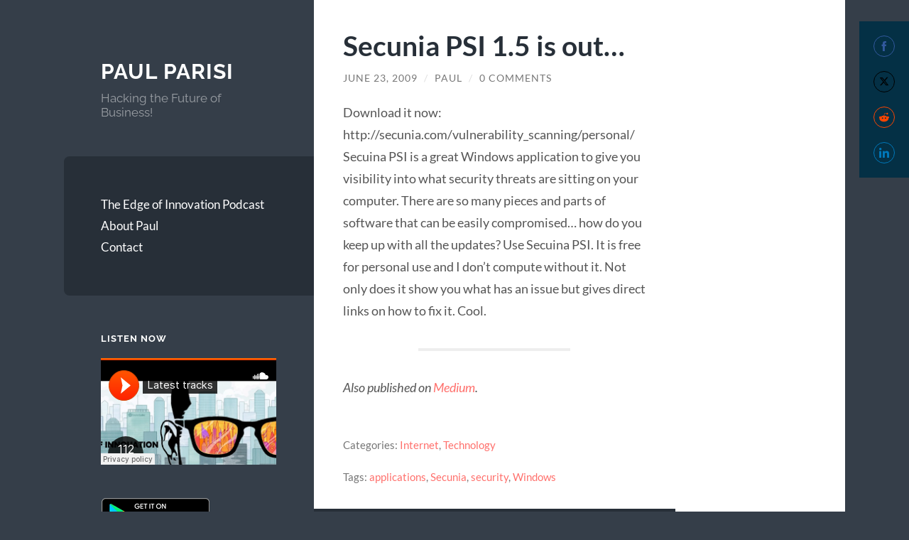

--- FILE ---
content_type: text/html; charset=UTF-8
request_url: https://paulparisi.com/2009/06/23/secunia-psi-1-5-is-out/
body_size: 13932
content:
<!-- This page is cached by the Hummingbird Performance plugin v3.18.1 - https://wordpress.org/plugins/hummingbird-performance/. --><!DOCTYPE html>

<html lang="en-US">

	<head>

		<meta charset="UTF-8">
		<meta name="viewport" content="width=device-width, initial-scale=1.0" >

		<link rel="profile" href="http://gmpg.org/xfn/11">

		<title>Secunia PSI 1.5 is out...  - Paul Parisi</title>
<meta name='robots' content='max-image-preview:large' />
<link rel='dns-prefetch' href='//b1312080.smushcdn.com' />
<link rel="alternate" type="application/rss+xml" title="Paul Parisi &raquo; Feed" href="https://paulparisi.com/feed/" />
<link rel="alternate" type="application/rss+xml" title="Paul Parisi &raquo; Comments Feed" href="https://paulparisi.com/comments/feed/" />
<link rel="alternate" type="application/rss+xml" title="Paul Parisi &raquo; Secunia PSI 1.5 is out&#8230; Comments Feed" href="https://paulparisi.com/2009/06/23/secunia-psi-1-5-is-out/feed/" />
<link rel="alternate" title="oEmbed (JSON)" type="application/json+oembed" href="https://paulparisi.com/wp-json/oembed/1.0/embed?url=https%3A%2F%2Fpaulparisi.com%2F2009%2F06%2F23%2Fsecunia-psi-1-5-is-out%2F" />
<link rel="alternate" title="oEmbed (XML)" type="text/xml+oembed" href="https://paulparisi.com/wp-json/oembed/1.0/embed?url=https%3A%2F%2Fpaulparisi.com%2F2009%2F06%2F23%2Fsecunia-psi-1-5-is-out%2F&#038;format=xml" />
		<style>
			.lazyload,
			.lazyloading {
				max-width: 100%;
			}
		</style>
		<style id='wp-img-auto-sizes-contain-inline-css' type='text/css'>
img:is([sizes=auto i],[sizes^="auto," i]){contain-intrinsic-size:3000px 1500px}
/*# sourceURL=wp-img-auto-sizes-contain-inline-css */
</style>
<style id='wp-emoji-styles-inline-css' type='text/css'>

	img.wp-smiley, img.emoji {
		display: inline !important;
		border: none !important;
		box-shadow: none !important;
		height: 1em !important;
		width: 1em !important;
		margin: 0 0.07em !important;
		vertical-align: -0.1em !important;
		background: none !important;
		padding: 0 !important;
	}
/*# sourceURL=wp-emoji-styles-inline-css */
</style>
<style id='wp-block-library-inline-css' type='text/css'>
:root{--wp-block-synced-color:#7a00df;--wp-block-synced-color--rgb:122,0,223;--wp-bound-block-color:var(--wp-block-synced-color);--wp-editor-canvas-background:#ddd;--wp-admin-theme-color:#007cba;--wp-admin-theme-color--rgb:0,124,186;--wp-admin-theme-color-darker-10:#006ba1;--wp-admin-theme-color-darker-10--rgb:0,107,160.5;--wp-admin-theme-color-darker-20:#005a87;--wp-admin-theme-color-darker-20--rgb:0,90,135;--wp-admin-border-width-focus:2px}@media (min-resolution:192dpi){:root{--wp-admin-border-width-focus:1.5px}}.wp-element-button{cursor:pointer}:root .has-very-light-gray-background-color{background-color:#eee}:root .has-very-dark-gray-background-color{background-color:#313131}:root .has-very-light-gray-color{color:#eee}:root .has-very-dark-gray-color{color:#313131}:root .has-vivid-green-cyan-to-vivid-cyan-blue-gradient-background{background:linear-gradient(135deg,#00d084,#0693e3)}:root .has-purple-crush-gradient-background{background:linear-gradient(135deg,#34e2e4,#4721fb 50%,#ab1dfe)}:root .has-hazy-dawn-gradient-background{background:linear-gradient(135deg,#faaca8,#dad0ec)}:root .has-subdued-olive-gradient-background{background:linear-gradient(135deg,#fafae1,#67a671)}:root .has-atomic-cream-gradient-background{background:linear-gradient(135deg,#fdd79a,#004a59)}:root .has-nightshade-gradient-background{background:linear-gradient(135deg,#330968,#31cdcf)}:root .has-midnight-gradient-background{background:linear-gradient(135deg,#020381,#2874fc)}:root{--wp--preset--font-size--normal:16px;--wp--preset--font-size--huge:42px}.has-regular-font-size{font-size:1em}.has-larger-font-size{font-size:2.625em}.has-normal-font-size{font-size:var(--wp--preset--font-size--normal)}.has-huge-font-size{font-size:var(--wp--preset--font-size--huge)}.has-text-align-center{text-align:center}.has-text-align-left{text-align:left}.has-text-align-right{text-align:right}.has-fit-text{white-space:nowrap!important}#end-resizable-editor-section{display:none}.aligncenter{clear:both}.items-justified-left{justify-content:flex-start}.items-justified-center{justify-content:center}.items-justified-right{justify-content:flex-end}.items-justified-space-between{justify-content:space-between}.screen-reader-text{border:0;clip-path:inset(50%);height:1px;margin:-1px;overflow:hidden;padding:0;position:absolute;width:1px;word-wrap:normal!important}.screen-reader-text:focus{background-color:#ddd;clip-path:none;color:#444;display:block;font-size:1em;height:auto;left:5px;line-height:normal;padding:15px 23px 14px;text-decoration:none;top:5px;width:auto;z-index:100000}html :where(.has-border-color){border-style:solid}html :where([style*=border-top-color]){border-top-style:solid}html :where([style*=border-right-color]){border-right-style:solid}html :where([style*=border-bottom-color]){border-bottom-style:solid}html :where([style*=border-left-color]){border-left-style:solid}html :where([style*=border-width]){border-style:solid}html :where([style*=border-top-width]){border-top-style:solid}html :where([style*=border-right-width]){border-right-style:solid}html :where([style*=border-bottom-width]){border-bottom-style:solid}html :where([style*=border-left-width]){border-left-style:solid}html :where(img[class*=wp-image-]){height:auto;max-width:100%}:where(figure){margin:0 0 1em}html :where(.is-position-sticky){--wp-admin--admin-bar--position-offset:var(--wp-admin--admin-bar--height,0px)}@media screen and (max-width:600px){html :where(.is-position-sticky){--wp-admin--admin-bar--position-offset:0px}}

/*# sourceURL=wp-block-library-inline-css */
</style><style id='global-styles-inline-css' type='text/css'>
:root{--wp--preset--aspect-ratio--square: 1;--wp--preset--aspect-ratio--4-3: 4/3;--wp--preset--aspect-ratio--3-4: 3/4;--wp--preset--aspect-ratio--3-2: 3/2;--wp--preset--aspect-ratio--2-3: 2/3;--wp--preset--aspect-ratio--16-9: 16/9;--wp--preset--aspect-ratio--9-16: 9/16;--wp--preset--color--black: #272F38;--wp--preset--color--cyan-bluish-gray: #abb8c3;--wp--preset--color--white: #fff;--wp--preset--color--pale-pink: #f78da7;--wp--preset--color--vivid-red: #cf2e2e;--wp--preset--color--luminous-vivid-orange: #ff6900;--wp--preset--color--luminous-vivid-amber: #fcb900;--wp--preset--color--light-green-cyan: #7bdcb5;--wp--preset--color--vivid-green-cyan: #00d084;--wp--preset--color--pale-cyan-blue: #8ed1fc;--wp--preset--color--vivid-cyan-blue: #0693e3;--wp--preset--color--vivid-purple: #9b51e0;--wp--preset--color--accent: #FF706C;--wp--preset--color--dark-gray: #444;--wp--preset--color--medium-gray: #666;--wp--preset--color--light-gray: #888;--wp--preset--gradient--vivid-cyan-blue-to-vivid-purple: linear-gradient(135deg,rgb(6,147,227) 0%,rgb(155,81,224) 100%);--wp--preset--gradient--light-green-cyan-to-vivid-green-cyan: linear-gradient(135deg,rgb(122,220,180) 0%,rgb(0,208,130) 100%);--wp--preset--gradient--luminous-vivid-amber-to-luminous-vivid-orange: linear-gradient(135deg,rgb(252,185,0) 0%,rgb(255,105,0) 100%);--wp--preset--gradient--luminous-vivid-orange-to-vivid-red: linear-gradient(135deg,rgb(255,105,0) 0%,rgb(207,46,46) 100%);--wp--preset--gradient--very-light-gray-to-cyan-bluish-gray: linear-gradient(135deg,rgb(238,238,238) 0%,rgb(169,184,195) 100%);--wp--preset--gradient--cool-to-warm-spectrum: linear-gradient(135deg,rgb(74,234,220) 0%,rgb(151,120,209) 20%,rgb(207,42,186) 40%,rgb(238,44,130) 60%,rgb(251,105,98) 80%,rgb(254,248,76) 100%);--wp--preset--gradient--blush-light-purple: linear-gradient(135deg,rgb(255,206,236) 0%,rgb(152,150,240) 100%);--wp--preset--gradient--blush-bordeaux: linear-gradient(135deg,rgb(254,205,165) 0%,rgb(254,45,45) 50%,rgb(107,0,62) 100%);--wp--preset--gradient--luminous-dusk: linear-gradient(135deg,rgb(255,203,112) 0%,rgb(199,81,192) 50%,rgb(65,88,208) 100%);--wp--preset--gradient--pale-ocean: linear-gradient(135deg,rgb(255,245,203) 0%,rgb(182,227,212) 50%,rgb(51,167,181) 100%);--wp--preset--gradient--electric-grass: linear-gradient(135deg,rgb(202,248,128) 0%,rgb(113,206,126) 100%);--wp--preset--gradient--midnight: linear-gradient(135deg,rgb(2,3,129) 0%,rgb(40,116,252) 100%);--wp--preset--font-size--small: 16px;--wp--preset--font-size--medium: 20px;--wp--preset--font-size--large: 24px;--wp--preset--font-size--x-large: 42px;--wp--preset--font-size--regular: 18px;--wp--preset--font-size--larger: 32px;--wp--preset--spacing--20: 0.44rem;--wp--preset--spacing--30: 0.67rem;--wp--preset--spacing--40: 1rem;--wp--preset--spacing--50: 1.5rem;--wp--preset--spacing--60: 2.25rem;--wp--preset--spacing--70: 3.38rem;--wp--preset--spacing--80: 5.06rem;--wp--preset--shadow--natural: 6px 6px 9px rgba(0, 0, 0, 0.2);--wp--preset--shadow--deep: 12px 12px 50px rgba(0, 0, 0, 0.4);--wp--preset--shadow--sharp: 6px 6px 0px rgba(0, 0, 0, 0.2);--wp--preset--shadow--outlined: 6px 6px 0px -3px rgb(255, 255, 255), 6px 6px rgb(0, 0, 0);--wp--preset--shadow--crisp: 6px 6px 0px rgb(0, 0, 0);}:where(.is-layout-flex){gap: 0.5em;}:where(.is-layout-grid){gap: 0.5em;}body .is-layout-flex{display: flex;}.is-layout-flex{flex-wrap: wrap;align-items: center;}.is-layout-flex > :is(*, div){margin: 0;}body .is-layout-grid{display: grid;}.is-layout-grid > :is(*, div){margin: 0;}:where(.wp-block-columns.is-layout-flex){gap: 2em;}:where(.wp-block-columns.is-layout-grid){gap: 2em;}:where(.wp-block-post-template.is-layout-flex){gap: 1.25em;}:where(.wp-block-post-template.is-layout-grid){gap: 1.25em;}.has-black-color{color: var(--wp--preset--color--black) !important;}.has-cyan-bluish-gray-color{color: var(--wp--preset--color--cyan-bluish-gray) !important;}.has-white-color{color: var(--wp--preset--color--white) !important;}.has-pale-pink-color{color: var(--wp--preset--color--pale-pink) !important;}.has-vivid-red-color{color: var(--wp--preset--color--vivid-red) !important;}.has-luminous-vivid-orange-color{color: var(--wp--preset--color--luminous-vivid-orange) !important;}.has-luminous-vivid-amber-color{color: var(--wp--preset--color--luminous-vivid-amber) !important;}.has-light-green-cyan-color{color: var(--wp--preset--color--light-green-cyan) !important;}.has-vivid-green-cyan-color{color: var(--wp--preset--color--vivid-green-cyan) !important;}.has-pale-cyan-blue-color{color: var(--wp--preset--color--pale-cyan-blue) !important;}.has-vivid-cyan-blue-color{color: var(--wp--preset--color--vivid-cyan-blue) !important;}.has-vivid-purple-color{color: var(--wp--preset--color--vivid-purple) !important;}.has-black-background-color{background-color: var(--wp--preset--color--black) !important;}.has-cyan-bluish-gray-background-color{background-color: var(--wp--preset--color--cyan-bluish-gray) !important;}.has-white-background-color{background-color: var(--wp--preset--color--white) !important;}.has-pale-pink-background-color{background-color: var(--wp--preset--color--pale-pink) !important;}.has-vivid-red-background-color{background-color: var(--wp--preset--color--vivid-red) !important;}.has-luminous-vivid-orange-background-color{background-color: var(--wp--preset--color--luminous-vivid-orange) !important;}.has-luminous-vivid-amber-background-color{background-color: var(--wp--preset--color--luminous-vivid-amber) !important;}.has-light-green-cyan-background-color{background-color: var(--wp--preset--color--light-green-cyan) !important;}.has-vivid-green-cyan-background-color{background-color: var(--wp--preset--color--vivid-green-cyan) !important;}.has-pale-cyan-blue-background-color{background-color: var(--wp--preset--color--pale-cyan-blue) !important;}.has-vivid-cyan-blue-background-color{background-color: var(--wp--preset--color--vivid-cyan-blue) !important;}.has-vivid-purple-background-color{background-color: var(--wp--preset--color--vivid-purple) !important;}.has-black-border-color{border-color: var(--wp--preset--color--black) !important;}.has-cyan-bluish-gray-border-color{border-color: var(--wp--preset--color--cyan-bluish-gray) !important;}.has-white-border-color{border-color: var(--wp--preset--color--white) !important;}.has-pale-pink-border-color{border-color: var(--wp--preset--color--pale-pink) !important;}.has-vivid-red-border-color{border-color: var(--wp--preset--color--vivid-red) !important;}.has-luminous-vivid-orange-border-color{border-color: var(--wp--preset--color--luminous-vivid-orange) !important;}.has-luminous-vivid-amber-border-color{border-color: var(--wp--preset--color--luminous-vivid-amber) !important;}.has-light-green-cyan-border-color{border-color: var(--wp--preset--color--light-green-cyan) !important;}.has-vivid-green-cyan-border-color{border-color: var(--wp--preset--color--vivid-green-cyan) !important;}.has-pale-cyan-blue-border-color{border-color: var(--wp--preset--color--pale-cyan-blue) !important;}.has-vivid-cyan-blue-border-color{border-color: var(--wp--preset--color--vivid-cyan-blue) !important;}.has-vivid-purple-border-color{border-color: var(--wp--preset--color--vivid-purple) !important;}.has-vivid-cyan-blue-to-vivid-purple-gradient-background{background: var(--wp--preset--gradient--vivid-cyan-blue-to-vivid-purple) !important;}.has-light-green-cyan-to-vivid-green-cyan-gradient-background{background: var(--wp--preset--gradient--light-green-cyan-to-vivid-green-cyan) !important;}.has-luminous-vivid-amber-to-luminous-vivid-orange-gradient-background{background: var(--wp--preset--gradient--luminous-vivid-amber-to-luminous-vivid-orange) !important;}.has-luminous-vivid-orange-to-vivid-red-gradient-background{background: var(--wp--preset--gradient--luminous-vivid-orange-to-vivid-red) !important;}.has-very-light-gray-to-cyan-bluish-gray-gradient-background{background: var(--wp--preset--gradient--very-light-gray-to-cyan-bluish-gray) !important;}.has-cool-to-warm-spectrum-gradient-background{background: var(--wp--preset--gradient--cool-to-warm-spectrum) !important;}.has-blush-light-purple-gradient-background{background: var(--wp--preset--gradient--blush-light-purple) !important;}.has-blush-bordeaux-gradient-background{background: var(--wp--preset--gradient--blush-bordeaux) !important;}.has-luminous-dusk-gradient-background{background: var(--wp--preset--gradient--luminous-dusk) !important;}.has-pale-ocean-gradient-background{background: var(--wp--preset--gradient--pale-ocean) !important;}.has-electric-grass-gradient-background{background: var(--wp--preset--gradient--electric-grass) !important;}.has-midnight-gradient-background{background: var(--wp--preset--gradient--midnight) !important;}.has-small-font-size{font-size: var(--wp--preset--font-size--small) !important;}.has-medium-font-size{font-size: var(--wp--preset--font-size--medium) !important;}.has-large-font-size{font-size: var(--wp--preset--font-size--large) !important;}.has-x-large-font-size{font-size: var(--wp--preset--font-size--x-large) !important;}
/*# sourceURL=global-styles-inline-css */
</style>

<style id='classic-theme-styles-inline-css' type='text/css'>
/*! This file is auto-generated */
.wp-block-button__link{color:#fff;background-color:#32373c;border-radius:9999px;box-shadow:none;text-decoration:none;padding:calc(.667em + 2px) calc(1.333em + 2px);font-size:1.125em}.wp-block-file__button{background:#32373c;color:#fff;text-decoration:none}
/*# sourceURL=/wp-includes/css/classic-themes.min.css */
</style>
<link rel='stylesheet' id='wphb-1-css' href='https://paulparisi.com/wp-content/uploads/hummingbird-assets/e414993a3dbef8b50b79696076ec4b90.css' type='text/css' media='all' />
<style id='wphb-1-inline-css' type='text/css'>
.bookshelf {
	margin-top: 0px;
	margin-left: auto;
	margin-right: auto;
	margin-bottom: 30px;
}

.bookshelf .slick-slide img {
	border-radius: 0px;
	vertical-align: bottom;	
	box-shadow: 0px 0px 0px 0px #000000;
}
.bookshelf .overlay, .bookshelf .overlay-grid {
	color: #FFFFFF;
	background-color: rgba( 0, 0, 0, 0.8);
	border-radius: 0px;
}

.bookshelf .slick-slide p {
	color: #000000;
	font-size: 100%;
	-webkit-line-clamp: 2;
}

.bookshelf .slick-arrow::before {
	color: #000000;
	font-size: 20px;
}

.bookshelf .slick-prev {
	left: -25px !important;
}

.bookshelf .slick-next {
	right: -25px !important;
}

.bookshelf .slick-dots {
	bottom: -25px !important;
}

.bookshelf .slick-dots li button::before, .bookshelf .slick-dots li.slick-active button::before {
	color: #000000
}
/*# sourceURL=wphb-1-inline-css */
</style>
<link rel='stylesheet' id='parent-style-css' href='https://paulparisi.com/wp-content/themes/wilson/style.css?ver=6.9' type='text/css' media='all' />
<link rel='stylesheet' id='wilson_fonts-css' href='https://paulparisi.com/wp-content/themes/wilson/assets/css/fonts.css?ver=6.9' type='text/css' media='all' />
<link rel='stylesheet' id='wilson_style-css' href='https://paulparisi.com/wp-content/themes/wilson-child/style.css?ver=2.1.3' type='text/css' media='all' />
<script type="text/javascript" src="https://paulparisi.com/wp-includes/js/jquery/jquery.min.js?ver=3.7.1" id="jquery-core-js"></script>
<script type="text/javascript" src="https://paulparisi.com/wp-includes/js/jquery/jquery-migrate.min.js?ver=3.4.1" id="jquery-migrate-js"></script>
<script type="text/javascript" src="https://paulparisi.com/wp-content/themes/wilson/assets/js/global.js?ver=2.1.3" id="wilson_global-js"></script>
<link rel="https://api.w.org/" href="https://paulparisi.com/wp-json/" /><link rel="alternate" title="JSON" type="application/json" href="https://paulparisi.com/wp-json/wp/v2/posts/162" /><link rel="EditURI" type="application/rsd+xml" title="RSD" href="https://paulparisi.com/xmlrpc.php?rsd" />
<meta name="generator" content="WordPress 6.9" />
<link rel='shortlink' href='https://paulparisi.com/?p=162' />
<style>
		#category-posts-3-internal ul {padding: 0;}
#category-posts-3-internal .cat-post-item img {max-width: initial; max-height: initial; margin: initial;}
#category-posts-3-internal .cat-post-author {margin-bottom: 0;}
#category-posts-3-internal .cat-post-thumbnail {margin: 5px 10px 5px 0;}
#category-posts-3-internal .cat-post-item:before {content: ""; clear: both;}
#category-posts-3-internal .cat-post-excerpt-more {display: inline-block;}
#category-posts-3-internal .cat-post-item {list-style: none; margin: 3px 0 10px; padding: 3px 0;}
#category-posts-3-internal .cat-post-current .cat-post-title {font-weight: bold; text-transform: uppercase;}
#category-posts-3-internal [class*=cat-post-tax] {font-size: 0.85em;}
#category-posts-3-internal [class*=cat-post-tax] * {display:inline-block;}
#category-posts-3-internal .cat-post-item:after {content: ""; display: table;	clear: both;}
#category-posts-3-internal .cat-post-item .cat-post-title {overflow: hidden;text-overflow: ellipsis;white-space: initial;display: -webkit-box;-webkit-line-clamp: 2;-webkit-box-orient: vertical;padding-bottom: 0 !important;}
#category-posts-3-internal .cat-post-item:after {content: ""; display: table;	clear: both;}
#category-posts-3-internal .cat-post-thumbnail {display:block; float:left; margin:5px 10px 5px 0;}
#category-posts-3-internal .cat-post-crop {overflow:hidden;display:block;}
#category-posts-3-internal p {margin:5px 0 0 0}
#category-posts-3-internal li > div {margin:5px 0 0 0; clear:both;}
#category-posts-3-internal .dashicons {vertical-align:middle;}
#category-posts-3-internal .cat-post-thumbnail .cat-post-crop img {object-fit: cover; max-width: 100%; display: block;}
#category-posts-3-internal .cat-post-thumbnail .cat-post-crop-not-supported img {width: 100%;}
#category-posts-3-internal .cat-post-thumbnail {max-width:100%;}
#category-posts-3-internal .cat-post-item img {margin: initial;}
</style>
				<script>
			document.documentElement.className = document.documentElement.className.replace('no-js', 'js');
		</script>
				<style>
			.no-js img.lazyload {
				display: none;
			}

			figure.wp-block-image img.lazyloading {
				min-width: 150px;
			}

			.lazyload,
			.lazyloading {
				--smush-placeholder-width: 100px;
				--smush-placeholder-aspect-ratio: 1/1;
				width: var(--smush-image-width, var(--smush-placeholder-width)) !important;
				aspect-ratio: var(--smush-image-aspect-ratio, var(--smush-placeholder-aspect-ratio)) !important;
			}

						.lazyload, .lazyloading {
				opacity: 0;
			}

			.lazyloaded {
				opacity: 1;
				transition: opacity 400ms;
				transition-delay: 0ms;
			}

					</style>
		<meta property="fb:pages" content="231423500553322" />			<link rel="preload" href="https://paulparisi.com/wp-content/plugins/hustle/assets/hustle-ui/fonts/hustle-icons-font.woff2" as="font" type="font/woff2" crossorigin>
		<!-- SEO meta tags powered by SmartCrawl https://wpmudev.com/project/smartcrawl-wordpress-seo/ -->
<link rel="canonical" href="https://paulparisi.com/2009/06/23/secunia-psi-1-5-is-out/" />
<meta name="description" content="Download it now: http://secunia.com/vulnerability_scanning/personal/ Secuina PSI is a great Windows application to give you visibility into what security th ..." />
<script type="application/ld+json">{"@context":"https:\/\/schema.org","@graph":[{"@type":"Organization","@id":"https:\/\/paulparisi.com\/#schema-personal-brand","url":"https:\/\/paulparisi.com","name":"Paul Parisi"},{"@type":"WebSite","@id":"https:\/\/paulparisi.com\/#schema-website","url":"https:\/\/paulparisi.com","name":"Paul Parisi","encoding":"UTF-8","potentialAction":{"@type":"SearchAction","target":"https:\/\/paulparisi.com\/search\/{search_term_string}\/","query-input":"required name=search_term_string"}},{"@type":"BreadcrumbList","@id":"https:\/\/paulparisi.com\/2009\/06\/23\/secunia-psi-1-5-is-out?page&year=2009&monthnum=06&day=23&name=secunia-psi-1-5-is-out\/#breadcrumb","itemListElement":[{"@type":"ListItem","position":1,"name":"Home","item":"https:\/\/paulparisi.com"},{"@type":"ListItem","position":2,"name":"Internet","item":"https:\/\/paulparisi.com\/category\/internet\/"},{"@type":"ListItem","position":3,"name":"Secunia PSI 1.5 is out&#8230;"}]},{"@type":"Person","@id":"https:\/\/paulparisi.com\/author\/ppadmin\/#schema-author","name":"Paul Parisi","url":"https:\/\/paulparisi.com\/author\/ppadmin\/"},{"@type":"WebPage","@id":"https:\/\/paulparisi.com\/2009\/06\/23\/secunia-psi-1-5-is-out\/#schema-webpage","isPartOf":{"@id":"https:\/\/paulparisi.com\/#schema-website"},"publisher":{"@id":"https:\/\/paulparisi.com\/#schema-personal-brand"},"url":"https:\/\/paulparisi.com\/2009\/06\/23\/secunia-psi-1-5-is-out\/"},{"@type":"Article","mainEntityOfPage":{"@id":"https:\/\/paulparisi.com\/2009\/06\/23\/secunia-psi-1-5-is-out\/#schema-webpage"},"author":{"@id":"https:\/\/paulparisi.com\/author\/ppadmin\/#schema-author"},"publisher":{"@id":"https:\/\/paulparisi.com\/#schema-personal-brand"},"dateModified":"2016-07-05T18:03:01","datePublished":"2009-06-23T05:00:00","headline":"Secunia PSI 1.5 is out...  - Paul Parisi","description":"Download it now: http:\/\/secunia.com\/vulnerability_scanning\/personal\/ Secuina PSI is a great Windows application to give you visibility into what security th ...","name":"Secunia PSI 1.5 is out&#8230;"}]}</script>
<meta property="og:type" content="article" />
<meta property="og:url" content="https://paulparisi.com/2009/06/23/secunia-psi-1-5-is-out/" />
<meta property="og:title" content="Secunia PSI 1.5 is out... - Paul Parisi" />
<meta property="og:description" content="Download it now: http://secunia.com/vulnerability_scanning/personal/ Secuina PSI is a great Windows application to give you visibility into what security th ..." />
<meta property="article:published_time" content="2009-06-23T05:00:00" />
<meta property="article:author" content="Paul" />
<meta name="twitter:card" content="summary" />
<meta name="twitter:site" content="pdparisi" />
<meta name="twitter:title" content="Secunia PSI 1.5 is out... - Paul Parisi" />
<meta name="twitter:description" content="Download it now: http://secunia.com/vulnerability_scanning/personal/ Secuina PSI is a great Windows application to give you visibility into what security th ..." />
<!-- /SEO -->
<style id="hustle-module-2-0-styles" class="hustle-module-styles hustle-module-styles-2">@media screen and (min-width: 783px) {.hustle-ui[data-id="2"].hustle-float.hustle-displaying-in-large[data-desktop="true"][data-desktop-positionx="right"] { right: 0px }.hustle-ui[data-id="2"].hustle-float.hustle-displaying-in-large[data-desktop="true"][data-desktop-positiony="top"] { top: 30px }}@media screen and (max-width: 782px) {.hustle-ui[data-id="2"].hustle-float.hustle-displaying-in-small[data-mobiles="true"][data-mobiles-positionx="right"] { right: 0px }.hustle-ui[data-id="2"].hustle-float.hustle-displaying-in-small[data-mobiles="true"][data-mobiles-positiony="top"] { top: 30px }}.hustle-ui[data-id="2"].hustle-float .hustle-social { background-color: #043045; }</style>
	<link rel='stylesheet' id='hustle_icons-css' href='https://paulparisi.com/wp-content/plugins/hustle/assets/hustle-ui/css/hustle-icons.min.css?ver=7.8.7' type='text/css' media='all' />
<link rel='stylesheet' id='hustle_global-css' href='https://paulparisi.com/wp-content/plugins/hustle/assets/hustle-ui/css/hustle-global.min.css?ver=7.8.7' type='text/css' media='all' />
<link rel='stylesheet' id='hustle_optin-css' href='https://paulparisi.com/wp-content/plugins/hustle/assets/hustle-ui/css/hustle-optin.min.css?ver=7.8.7' type='text/css' media='all' />
<link rel='stylesheet' id='hustle_slidein-css' href='https://paulparisi.com/wp-content/plugins/hustle/assets/hustle-ui/css/hustle-slidein.min.css?ver=7.8.7' type='text/css' media='all' />
<link rel='stylesheet' id='hustle_social-css' href='https://paulparisi.com/wp-content/plugins/hustle/assets/hustle-ui/css/hustle-social.min.css?ver=7.8.7' type='text/css' media='all' />
<link rel='stylesheet' id='hustle_float-css' href='https://paulparisi.com/wp-content/plugins/hustle/assets/hustle-ui/css/hustle-float.min.css?ver=7.8.7' type='text/css' media='all' />
<link rel='stylesheet' id='hustle-fonts-css' href='https://fonts.bunny.net/css?family=Open+Sans%3A700%2Cregular%2Cbold&#038;display=swap&#038;ver=1.0' type='text/css' media='all' />
</head>
	
	<body class="wp-singular post-template-default single single-post postid-162 single-format-standard wp-theme-wilson wp-child-theme-wilson-child">

		
		<a class="skip-link button" href="#site-content">Skip to the content</a>
	
		<div class="wrapper">
	
			<header class="sidebar" id="site-header">
							
				<div class="blog-header">

									
						<div class="blog-info">
						
															<div class="blog-title">
									<a href="https://paulparisi.com" rel="home">Paul Parisi</a>
								</div>
														
															<p class="blog-description">Hacking the Future of Business!</p>
													
						</div><!-- .blog-info -->
						
					
				</div><!-- .blog-header -->
				
				<div class="nav-toggle toggle">
				
					<p>
						<span class="show">Show menu</span>
						<span class="hide">Hide menu</span>
					</p>
				
					<div class="bars">
							
						<div class="bar"></div>
						<div class="bar"></div>
						<div class="bar"></div>
						
						<div class="clear"></div>
						
					</div><!-- .bars -->
				
				</div><!-- .nav-toggle -->
				
				<div class="blog-menu">
			
					<ul class="navigation">
					
						<li id="menu-item-1497" class="menu-item menu-item-type-post_type menu-item-object-page menu-item-1497"><a href="https://paulparisi.com/the-edge-of-innovation/">The Edge of Innovation Podcast</a></li>
<li id="menu-item-1451" class="menu-item menu-item-type-post_type menu-item-object-page menu-item-1451"><a href="https://paulparisi.com/about-me/">About Paul</a></li>
<li id="menu-item-1450" class="menu-item menu-item-type-post_type menu-item-object-page menu-item-1450"><a href="https://paulparisi.com/contact/">Contact</a></li>
												
					</ul><!-- .navigation -->
				</div><!-- .blog-menu -->
				
				<div class="mobile-menu">
						 
					<ul class="navigation">
					
						<li class="menu-item menu-item-type-post_type menu-item-object-page menu-item-1497"><a href="https://paulparisi.com/the-edge-of-innovation/">The Edge of Innovation Podcast</a></li>
<li class="menu-item menu-item-type-post_type menu-item-object-page menu-item-1451"><a href="https://paulparisi.com/about-me/">About Paul</a></li>
<li class="menu-item menu-item-type-post_type menu-item-object-page menu-item-1450"><a href="https://paulparisi.com/contact/">Contact</a></li>
						
					</ul>
					 
				</div><!-- .mobile-menu -->
				
				
					<div class="widgets" role="complementary">
					
						<div id="text-4" class="widget widget_text"><div class="widget-content"><h3 class="widget-title">Listen Now</h3>			<div class="textwidget"><iframe width="100%" scrolling="no" frameborder="no" data-src="https://w.soundcloud.com/player/?url=https%3A//api.soundcloud.com/users/222701611&amp;auto_play=false&amp;hide_related=false&amp;show_comments=true&amp;show_user=false&amp;show_reposts=false&amp;visual=true" src="[data-uri]" class="lazyload" data-load-mode="1"></iframe>

<a href="https://geo.itunes.apple.com/us/podcast/the-edge-of-innovation/id1122157411?mt=2" style="display:inline-block;overflow:hidden;background:inherit;width:165px;height:40px;" data-bg="url(https://linkmaker.itunes.apple.com/images/badges/en-us/badge_itunes-lrg.svg) no-repeat" class="lazyload"></a>

<a href="https://play.google.com/music/m/Islb7d3blwkvlfxfolacixbrone?t=The_Edge_of_Innovation" style="display:inline-block;overflow:hidden;background:inherit;width:153px;height:46px;" data-bg="url(https://b1312080.smushcdn.com/1312080/wp-content/uploads/2016/06/badge_new-1.png?lossy=1&amp;strip=1&amp;webp=1) no-repeat" class="lazyload"></a>
</div>
		</div></div>						
					</div><!-- .widgets -->
					
													
			</header><!-- .sidebar -->

			<main class="content" id="site-content">
<div class="content">
											        
		
		<div class="posts">
	
			<div id="post-162" class="post-162 post type-post status-publish format-standard hentry category-internet category-technology tag-applications tag-secunia tag-security tag-windows">
			
							
				<div class="post-inner">

				<div class="post-header">
					
				    <h1 class="post-title"><a href="https://paulparisi.com/2009/06/23/secunia-psi-1-5-is-out/" rel="bookmark" title="Secunia PSI 1.5 is out&#8230;">Secunia PSI 1.5 is out&#8230;</a></h1>
				    
				    		
		<div class="post-meta">
		
			<span class="post-date"><a href="https://paulparisi.com/2009/06/23/secunia-psi-1-5-is-out/">June 23, 2009</a></span>
			
			<span class="date-sep"> / </span>
				
			<span class="post-author"><a href="https://paulparisi.com/author/ppadmin/" title="Posts by Paul" rel="author">Paul</a></span>
			
						
				<span class="date-sep"> / </span>
				
				<a href="https://paulparisi.com/2009/06/23/secunia-psi-1-5-is-out/#respond"><span class="comment">0 Comments</span></a>			
						
						
												
		</div><!-- .post-meta -->

						    
				</div> <!-- /post-header -->
													                                    	    
				<div class="post-content">
					    		            			            	                                                                                            
					<p>Download it now: http://secunia.com/vulnerability_scanning/personal/ Secuina PSI is a great Windows application to give you visibility into what security threats are sitting on your computer. There are so many pieces and parts of software that can be easily compromised&#8230; how do you keep up with all the updates? Use Secuina PSI. It is free for personal use and I don&#8217;t compute without it. Not only does it show you what has an issue but gives direct links on how to fix it. Cool.</p>
<hr>
<p>
  <em>
  Also published on <a href="https://medium.com/@paulparisi/cd4bd0126bf3">Medium</a>.  </em>
</p>
							
													        
				</div> <!-- /post-content -->
				            
				<div class="clear"></div>
				
			</div> <!-- /post-inner -->
			
		</div> <!-- /post -->
		
	</div> <!-- /posts -->
								
	<div class="post-meta-bottom">
	
		<div class="post-cat-tags">
														
			<p class="post-categories"><span>Categories:</span> <a href="https://paulparisi.com/category/internet/" rel="category tag">Internet</a>, <a href="https://paulparisi.com/category/technology/" rel="category tag">Technology</a></p>
			
			<p class="post-tags"><span>Tags:</span> <a href="https://paulparisi.com/tag/applications/" rel="tag">applications</a>, <a href="https://paulparisi.com/tag/secunia/" rel="tag">Secunia</a>, <a href="https://paulparisi.com/tag/security/" rel="tag">security</a>, <a href="https://paulparisi.com/tag/windows/" rel="tag">Windows</a></p>		
		</div> <!-- /post-cat-tags -->
										
		<div class="archive-nav post-nav">
									
						
				<a class="post-nav-older" title="Previous post: Dusty Name System" href="https://paulparisi.com/2009/05/31/dusty-name-system/">
				
				&laquo; Previous				
				</a>
		
						
							
				<a class="post-nav-newer" title="Next post: DNS mindshare" href="https://paulparisi.com/2009/07/30/dns-mindshare/">
				
				Next &raquo;
				
				</a>
		
													
			<div class="clear"></div>
		
		</div> <!-- /post-nav -->
							
	</div> <!-- /post-meta-bottom -->
	
		<div id="respond" class="comment-respond">
		<h2 id="reply-title" class="comment-reply-title h3">Leave a Reply <small><a rel="nofollow" id="cancel-comment-reply-link" href="/2009/06/23/secunia-psi-1-5-is-out/#respond" style="display:none;">Cancel reply</a></small></h2><p class="must-log-in">You must be <a href="https://paulparisi.com/wp-login.php?redirect_to=https%3A%2F%2Fpaulparisi.com%2F2009%2F06%2F23%2Fsecunia-psi-1-5-is-out%2F">logged in</a> to post a comment.</p>	</div><!-- #respond -->
	 
				
	   

		<footer class="footer section large-padding bg-dark clear" id="site-footer">

			
				<div class="footer-widgets group">
			
											<div class="column column-1 left">
							<div id="category-posts-3" class="widget cat-post-widget"><div class="widget-content"><h3 class="widget-title">Latest Podcasts</h3><ul id="category-posts-3-internal" class="category-posts-internal">
<li class='cat-post-item'><div><a class="cat-post-title" href="https://paulparisi.com/2020/03/31/how-innovators-can-be-peripheral-visionaries/" rel="bookmark">How Innovators Can Be Peripheral Visionaries</a></div><div><a class="cat-post-thumbnail cat-post-none" href="https://paulparisi.com/2020/03/31/how-innovators-can-be-peripheral-visionaries/" title="How Innovators Can Be Peripheral Visionaries"><span class="cat-post-crop cat-post-format cat-post-format-standard"><img width="1024" height="1024" data-src="https://b1312080.smushcdn.com/1312080/wp-content/uploads/2020/03/2-scaled.jpg?lossy=1&strip=1&webp=1" class="attachment-full size-full wp-post-image lazyload" alt="" data-cat-posts-width="0" data-cat-posts-height="0" data-srcset="https://b1312080.smushcdn.com/1312080/wp-content/uploads/2020/03/2-150x150.jpg?lossy=1&amp;strip=1&amp;webp=1 150w, https://b1312080.smushcdn.com/1312080/wp-content/uploads/2020/03/2-150x150.jpg?size=204x204&amp;lossy=1&amp;strip=1&amp;webp=1 204w, https://b1312080.smushcdn.com/1312080/wp-content/uploads/2020/03/2-150x150.jpg?size=409x409&amp;lossy=1&amp;strip=1&amp;webp=1 409w, https://b1312080.smushcdn.com/1312080/wp-content/uploads/2020/03/2-150x150.jpg?size=614x614&amp;lossy=1&amp;strip=1&amp;webp=1 614w, https://b1312080.smushcdn.com/1312080/wp-content/uploads/2020/03/2-150x150.jpg?size=819x819&amp;lossy=1&amp;strip=1&amp;webp=1 819w, https://b1312080.smushcdn.com/1312080/wp-content/uploads/2020/03/2-150x150.jpg?size=1024x1024&amp;lossy=1&amp;strip=1&amp;webp=1 1024w" data-sizes="auto" src="[data-uri]" style="--smush-placeholder-width: 1024px; --smush-placeholder-aspect-ratio: 1024/1024;" data-original-sizes="(max-width: 1024px) 100vw, 1024px" /></span></a></div></li><li class='cat-post-item'><div><a class="cat-post-title" href="https://paulparisi.com/2020/03/17/innovation-looking-to-the-future-learning-from-the-past/" rel="bookmark">Innovation: Looking To The Future &#038; Learning From the Past</a></div><div><a class="cat-post-thumbnail cat-post-none" href="https://paulparisi.com/2020/03/17/innovation-looking-to-the-future-learning-from-the-past/" title="Innovation: Looking To The Future &#038; Learning From the Past"><span class="cat-post-crop cat-post-format cat-post-format-standard"><img width="1024" height="1024" data-src="https://b1312080.smushcdn.com/1312080/wp-content/uploads/2020/03/15.jpg?lossy=1&strip=1&webp=1" class="attachment-full size-full wp-post-image lazyload" alt="" data-cat-posts-width="0" data-cat-posts-height="0" data-srcset="https://b1312080.smushcdn.com/1312080/wp-content/uploads/2020/03/15-150x150.jpg?lossy=1&amp;strip=1&amp;webp=1 150w, https://b1312080.smushcdn.com/1312080/wp-content/uploads/2020/03/15-150x150.jpg?size=204x204&amp;lossy=1&amp;strip=1&amp;webp=1 204w, https://b1312080.smushcdn.com/1312080/wp-content/uploads/2020/03/15-150x150.jpg?size=409x409&amp;lossy=1&amp;strip=1&amp;webp=1 409w, https://b1312080.smushcdn.com/1312080/wp-content/uploads/2020/03/15-150x150.jpg?size=614x614&amp;lossy=1&amp;strip=1&amp;webp=1 614w, https://b1312080.smushcdn.com/1312080/wp-content/uploads/2020/03/15-150x150.jpg?size=819x819&amp;lossy=1&amp;strip=1&amp;webp=1 819w, https://b1312080.smushcdn.com/1312080/wp-content/uploads/2020/03/15-150x150.jpg?size=1024x1024&amp;lossy=1&amp;strip=1&amp;webp=1 1024w" data-sizes="auto" src="[data-uri]" style="--smush-placeholder-width: 1024px; --smush-placeholder-aspect-ratio: 1024/1024;" data-original-sizes="(max-width: 1024px) 100vw, 1024px" /></span></a></div></li><li class='cat-post-item'><div><a class="cat-post-title" href="https://paulparisi.com/2020/03/03/innovation-marketing-strategies-with-scott-monty/" rel="bookmark">Innovation &#038; Marketing Strategies With Scott Monty</a></div><div><a class="cat-post-thumbnail cat-post-none" href="https://paulparisi.com/2020/03/03/innovation-marketing-strategies-with-scott-monty/" title="Innovation &#038; Marketing Strategies With Scott Monty"><span class="cat-post-crop cat-post-format cat-post-format-standard"><img width="1024" height="1024" data-src="https://b1312080.smushcdn.com/1312080/wp-content/uploads/2020/03/6-scaled.jpg?lossy=1&strip=1&webp=1" class="attachment-full size-full wp-post-image lazyload" alt="" data-cat-posts-width="0" data-cat-posts-height="0" data-srcset="https://b1312080.smushcdn.com/1312080/wp-content/uploads/2020/03/6-150x150.jpg?lossy=1&amp;strip=1&amp;webp=1 150w, https://b1312080.smushcdn.com/1312080/wp-content/uploads/2020/03/6-150x150.jpg?size=204x204&amp;lossy=1&amp;strip=1&amp;webp=1 204w, https://b1312080.smushcdn.com/1312080/wp-content/uploads/2020/03/6-150x150.jpg?size=409x409&amp;lossy=1&amp;strip=1&amp;webp=1 409w, https://b1312080.smushcdn.com/1312080/wp-content/uploads/2020/03/6-150x150.jpg?size=614x614&amp;lossy=1&amp;strip=1&amp;webp=1 614w, https://b1312080.smushcdn.com/1312080/wp-content/uploads/2020/03/6-150x150.jpg?size=819x819&amp;lossy=1&amp;strip=1&amp;webp=1 819w, https://b1312080.smushcdn.com/1312080/wp-content/uploads/2020/03/6-150x150.jpg?size=1024x1024&amp;lossy=1&amp;strip=1&amp;webp=1 1024w" data-sizes="auto" src="[data-uri]" style="--smush-placeholder-width: 1024px; --smush-placeholder-aspect-ratio: 1024/1024;" data-original-sizes="(max-width: 1024px) 100vw, 1024px" /></span></a></div></li><li class='cat-post-item'><div><a class="cat-post-title" href="https://paulparisi.com/2020/02/18/stay-curious-innovation-motivation/" rel="bookmark">Stay Curious! Innovation &#038; Motivation</a></div><div><a class="cat-post-thumbnail cat-post-none" href="https://paulparisi.com/2020/02/18/stay-curious-innovation-motivation/" title="Stay Curious! Innovation &#038; Motivation"><span class="cat-post-crop cat-post-format cat-post-format-standard"><img width="1024" height="1024" data-src="https://b1312080.smushcdn.com/1312080/wp-content/uploads/2020/02/27.jpg?lossy=1&strip=1&webp=1" class="attachment-full size-full wp-post-image lazyload" alt="" data-cat-posts-width="0" data-cat-posts-height="0" data-srcset="https://b1312080.smushcdn.com/1312080/wp-content/uploads/2020/02/27-150x150.jpg?lossy=1&amp;strip=1&amp;webp=1 150w, https://b1312080.smushcdn.com/1312080/wp-content/uploads/2020/02/27-150x150.jpg?size=204x204&amp;lossy=1&amp;strip=1&amp;webp=1 204w, https://b1312080.smushcdn.com/1312080/wp-content/uploads/2020/02/27-150x150.jpg?size=409x409&amp;lossy=1&amp;strip=1&amp;webp=1 409w, https://b1312080.smushcdn.com/1312080/wp-content/uploads/2020/02/27-150x150.jpg?size=614x614&amp;lossy=1&amp;strip=1&amp;webp=1 614w, https://b1312080.smushcdn.com/1312080/wp-content/uploads/2020/02/27-150x150.jpg?size=819x819&amp;lossy=1&amp;strip=1&amp;webp=1 819w, https://b1312080.smushcdn.com/1312080/wp-content/uploads/2020/02/27-150x150.jpg?size=1024x1024&amp;lossy=1&amp;strip=1&amp;webp=1 1024w" data-sizes="auto" src="[data-uri]" style="--smush-placeholder-width: 1024px; --smush-placeholder-aspect-ratio: 1024/1024;" data-original-sizes="(max-width: 1024px) 100vw, 1024px" /></span></a></div></li><li class='cat-post-item'><div><a class="cat-post-title" href="https://paulparisi.com/2020/01/21/exploring-innovation-inventing-with-falk-wolsky/" rel="bookmark">Exploring Innovation &#038; Inventing With Falk Wolsky</a></div><div><a class="cat-post-thumbnail cat-post-none" href="https://paulparisi.com/2020/01/21/exploring-innovation-inventing-with-falk-wolsky/" title="Exploring Innovation &#038; Inventing With Falk Wolsky"><span class="cat-post-crop cat-post-format cat-post-format-standard"><img width="1024" height="1024" data-src="https://b1312080.smushcdn.com/1312080/wp-content/uploads/2020/01/7.jpg?lossy=1&strip=1&webp=1" class="attachment-full size-full wp-post-image lazyload" alt="" data-cat-posts-width="0" data-cat-posts-height="0" data-srcset="https://b1312080.smushcdn.com/1312080/wp-content/uploads/2020/01/7-150x150.jpg?lossy=1&amp;strip=1&amp;webp=1 150w, https://b1312080.smushcdn.com/1312080/wp-content/uploads/2020/01/7-150x150.jpg?size=204x204&amp;lossy=1&amp;strip=1&amp;webp=1 204w, https://b1312080.smushcdn.com/1312080/wp-content/uploads/2020/01/7-150x150.jpg?size=409x409&amp;lossy=1&amp;strip=1&amp;webp=1 409w, https://b1312080.smushcdn.com/1312080/wp-content/uploads/2020/01/7-150x150.jpg?size=614x614&amp;lossy=1&amp;strip=1&amp;webp=1 614w, https://b1312080.smushcdn.com/1312080/wp-content/uploads/2020/01/7-150x150.jpg?size=819x819&amp;lossy=1&amp;strip=1&amp;webp=1 819w, https://b1312080.smushcdn.com/1312080/wp-content/uploads/2020/01/7-150x150.jpg?size=1024x1024&amp;lossy=1&amp;strip=1&amp;webp=1 1024w" data-sizes="auto" src="[data-uri]" style="--smush-placeholder-width: 1024px; --smush-placeholder-aspect-ratio: 1024/1024;" data-original-sizes="(max-width: 1024px) 100vw, 1024px" /></span></a></div></li></ul>
</div></div>
		<div id="recent-posts-2" class="widget widget_recent_entries"><div class="widget-content">
		<h3 class="widget-title">Latest posts</h3>
		<ul>
											<li>
					<a href="https://paulparisi.com/2020/03/31/how-innovators-can-be-peripheral-visionaries/">How Innovators Can Be Peripheral Visionaries</a>
											<span class="post-date">March 31, 2020</span>
									</li>
											<li>
					<a href="https://paulparisi.com/2020/03/17/innovation-looking-to-the-future-learning-from-the-past/">Innovation: Looking To The Future &#038; Learning From the Past</a>
											<span class="post-date">March 17, 2020</span>
									</li>
											<li>
					<a href="https://paulparisi.com/2020/03/03/innovation-marketing-strategies-with-scott-monty/">Innovation &#038; Marketing Strategies With Scott Monty</a>
											<span class="post-date">March 3, 2020</span>
									</li>
											<li>
					<a href="https://paulparisi.com/2020/02/18/stay-curious-innovation-motivation/">Stay Curious! Innovation &#038; Motivation</a>
											<span class="post-date">February 18, 2020</span>
									</li>
											<li>
					<a href="https://paulparisi.com/2020/02/04/what-sets-inventors-apart-from-other-people/">What Sets Inventors Apart From Other People?</a>
											<span class="post-date">February 4, 2020</span>
									</li>
					</ul>

		</div></div>						</div><!-- .column-1 -->
											
											<div class="column column-2 left">
							<div id="search-2" class="widget widget_search"><div class="widget-content"><form role="search" method="get" class="search-form" action="https://paulparisi.com/">
				<label>
					<span class="screen-reader-text">Search for:</span>
					<input type="search" class="search-field" placeholder="Search &hellip;" value="" name="s" />
				</label>
				<input type="submit" class="search-submit" value="Search" />
			</form></div></div><div id="archives-2" class="widget widget_archive"><div class="widget-content"><h3 class="widget-title">Archives</h3>		<label class="screen-reader-text" for="archives-dropdown-2">Archives</label>
		<select id="archives-dropdown-2" name="archive-dropdown">
			
			<option value="">Select Month</option>
				<option value='https://paulparisi.com/2020/03/'> March 2020 &nbsp;(3)</option>
	<option value='https://paulparisi.com/2020/02/'> February 2020 &nbsp;(2)</option>
	<option value='https://paulparisi.com/2020/01/'> January 2020 &nbsp;(2)</option>
	<option value='https://paulparisi.com/2019/12/'> December 2019 &nbsp;(2)</option>
	<option value='https://paulparisi.com/2019/11/'> November 2019 &nbsp;(2)</option>
	<option value='https://paulparisi.com/2019/10/'> October 2019 &nbsp;(3)</option>
	<option value='https://paulparisi.com/2019/09/'> September 2019 &nbsp;(2)</option>
	<option value='https://paulparisi.com/2019/08/'> August 2019 &nbsp;(2)</option>
	<option value='https://paulparisi.com/2019/07/'> July 2019 &nbsp;(2)</option>
	<option value='https://paulparisi.com/2019/06/'> June 2019 &nbsp;(2)</option>
	<option value='https://paulparisi.com/2019/05/'> May 2019 &nbsp;(2)</option>
	<option value='https://paulparisi.com/2019/04/'> April 2019 &nbsp;(3)</option>
	<option value='https://paulparisi.com/2019/03/'> March 2019 &nbsp;(2)</option>
	<option value='https://paulparisi.com/2019/02/'> February 2019 &nbsp;(2)</option>
	<option value='https://paulparisi.com/2019/01/'> January 2019 &nbsp;(2)</option>
	<option value='https://paulparisi.com/2018/12/'> December 2018 &nbsp;(2)</option>
	<option value='https://paulparisi.com/2018/11/'> November 2018 &nbsp;(2)</option>
	<option value='https://paulparisi.com/2018/10/'> October 2018 &nbsp;(3)</option>
	<option value='https://paulparisi.com/2018/09/'> September 2018 &nbsp;(2)</option>
	<option value='https://paulparisi.com/2018/08/'> August 2018 &nbsp;(2)</option>
	<option value='https://paulparisi.com/2018/07/'> July 2018 &nbsp;(2)</option>
	<option value='https://paulparisi.com/2018/06/'> June 2018 &nbsp;(3)</option>
	<option value='https://paulparisi.com/2018/05/'> May 2018 &nbsp;(3)</option>
	<option value='https://paulparisi.com/2018/04/'> April 2018 &nbsp;(2)</option>
	<option value='https://paulparisi.com/2018/03/'> March 2018 &nbsp;(3)</option>
	<option value='https://paulparisi.com/2018/02/'> February 2018 &nbsp;(2)</option>
	<option value='https://paulparisi.com/2018/01/'> January 2018 &nbsp;(2)</option>
	<option value='https://paulparisi.com/2017/12/'> December 2017 &nbsp;(2)</option>
	<option value='https://paulparisi.com/2017/11/'> November 2017 &nbsp;(2)</option>
	<option value='https://paulparisi.com/2017/10/'> October 2017 &nbsp;(3)</option>
	<option value='https://paulparisi.com/2017/09/'> September 2017 &nbsp;(2)</option>
	<option value='https://paulparisi.com/2017/08/'> August 2017 &nbsp;(2)</option>
	<option value='https://paulparisi.com/2017/07/'> July 2017 &nbsp;(2)</option>
	<option value='https://paulparisi.com/2017/06/'> June 2017 &nbsp;(4)</option>
	<option value='https://paulparisi.com/2017/05/'> May 2017 &nbsp;(3)</option>
	<option value='https://paulparisi.com/2017/04/'> April 2017 &nbsp;(2)</option>
	<option value='https://paulparisi.com/2017/03/'> March 2017 &nbsp;(2)</option>
	<option value='https://paulparisi.com/2017/02/'> February 2017 &nbsp;(2)</option>
	<option value='https://paulparisi.com/2017/01/'> January 2017 &nbsp;(2)</option>
	<option value='https://paulparisi.com/2016/12/'> December 2016 &nbsp;(2)</option>
	<option value='https://paulparisi.com/2016/11/'> November 2016 &nbsp;(4)</option>
	<option value='https://paulparisi.com/2016/10/'> October 2016 &nbsp;(5)</option>
	<option value='https://paulparisi.com/2016/09/'> September 2016 &nbsp;(4)</option>
	<option value='https://paulparisi.com/2016/08/'> August 2016 &nbsp;(5)</option>
	<option value='https://paulparisi.com/2016/07/'> July 2016 &nbsp;(4)</option>
	<option value='https://paulparisi.com/2016/06/'> June 2016 &nbsp;(4)</option>
	<option value='https://paulparisi.com/2016/05/'> May 2016 &nbsp;(6)</option>
	<option value='https://paulparisi.com/2016/01/'> January 2016 &nbsp;(1)</option>
	<option value='https://paulparisi.com/2014/09/'> September 2014 &nbsp;(48)</option>
	<option value='https://paulparisi.com/2014/08/'> August 2014 &nbsp;(2)</option>
	<option value='https://paulparisi.com/2014/07/'> July 2014 &nbsp;(29)</option>
	<option value='https://paulparisi.com/2014/06/'> June 2014 &nbsp;(115)</option>
	<option value='https://paulparisi.com/2014/05/'> May 2014 &nbsp;(111)</option>
	<option value='https://paulparisi.com/2014/04/'> April 2014 &nbsp;(92)</option>
	<option value='https://paulparisi.com/2014/03/'> March 2014 &nbsp;(4)</option>
	<option value='https://paulparisi.com/2011/09/'> September 2011 &nbsp;(1)</option>
	<option value='https://paulparisi.com/2011/05/'> May 2011 &nbsp;(1)</option>
	<option value='https://paulparisi.com/2011/01/'> January 2011 &nbsp;(1)</option>
	<option value='https://paulparisi.com/2010/09/'> September 2010 &nbsp;(1)</option>
	<option value='https://paulparisi.com/2009/10/'> October 2009 &nbsp;(2)</option>
	<option value='https://paulparisi.com/2009/07/'> July 2009 &nbsp;(1)</option>
	<option value='https://paulparisi.com/2009/06/'> June 2009 &nbsp;(1)</option>
	<option value='https://paulparisi.com/2009/05/'> May 2009 &nbsp;(1)</option>
	<option value='https://paulparisi.com/2009/02/'> February 2009 &nbsp;(1)</option>
	<option value='https://paulparisi.com/2008/08/'> August 2008 &nbsp;(1)</option>
	<option value='https://paulparisi.com/2008/07/'> July 2008 &nbsp;(3)</option>

		</select>

			<script type="text/javascript">
/* <![CDATA[ */

( ( dropdownId ) => {
	const dropdown = document.getElementById( dropdownId );
	function onSelectChange() {
		setTimeout( () => {
			if ( 'escape' === dropdown.dataset.lastkey ) {
				return;
			}
			if ( dropdown.value ) {
				document.location.href = dropdown.value;
			}
		}, 250 );
	}
	function onKeyUp( event ) {
		if ( 'Escape' === event.key ) {
			dropdown.dataset.lastkey = 'escape';
		} else {
			delete dropdown.dataset.lastkey;
		}
	}
	function onClick() {
		delete dropdown.dataset.lastkey;
	}
	dropdown.addEventListener( 'keyup', onKeyUp );
	dropdown.addEventListener( 'click', onClick );
	dropdown.addEventListener( 'change', onSelectChange );
})( "archives-dropdown-2" );

//# sourceURL=WP_Widget_Archives%3A%3Awidget
/* ]]> */
</script>
</div></div><div id="categories-2" class="widget widget_categories"><div class="widget-content"><h3 class="widget-title">Categories</h3><form action="https://paulparisi.com" method="get"><label class="screen-reader-text" for="cat">Categories</label><select  name='cat' id='cat' class='postform'>
	<option value='-1'>Select Category</option>
	<option class="level-0" value="693">blog&nbsp;&nbsp;(4)</option>
	<option class="level-0" value="1350">Business&nbsp;&nbsp;(6)</option>
	<option class="level-0" value="10">Career&nbsp;&nbsp;(49)</option>
	<option class="level-0" value="11">Faith&nbsp;&nbsp;(10)</option>
	<option class="level-0" value="12">Internet&nbsp;&nbsp;(211)</option>
	<option class="level-0" value="13">Life&nbsp;&nbsp;(48)</option>
	<option class="level-0" value="14">Photography&nbsp;&nbsp;(16)</option>
	<option class="level-0" value="21">Podcast&nbsp;&nbsp;(103)</option>
	<option class="level-0" value="15">Technology&nbsp;&nbsp;(328)</option>
	<option class="level-0" value="9">The Edge of Innovation&nbsp;&nbsp;(116)</option>
	<option class="level-0" value="1">Uncategorized&nbsp;&nbsp;(10)</option>
</select>
</form><script type="text/javascript">
/* <![CDATA[ */

( ( dropdownId ) => {
	const dropdown = document.getElementById( dropdownId );
	function onSelectChange() {
		setTimeout( () => {
			if ( 'escape' === dropdown.dataset.lastkey ) {
				return;
			}
			if ( dropdown.value && parseInt( dropdown.value ) > 0 && dropdown instanceof HTMLSelectElement ) {
				dropdown.parentElement.submit();
			}
		}, 250 );
	}
	function onKeyUp( event ) {
		if ( 'Escape' === event.key ) {
			dropdown.dataset.lastkey = 'escape';
		} else {
			delete dropdown.dataset.lastkey;
		}
	}
	function onClick() {
		delete dropdown.dataset.lastkey;
	}
	dropdown.addEventListener( 'keyup', onKeyUp );
	dropdown.addEventListener( 'click', onClick );
	dropdown.addEventListener( 'change', onSelectChange );
})( "cat" );

//# sourceURL=WP_Widget_Categories%3A%3Awidget
/* ]]> */
</script>
</div></div>						</div><!-- .column-2 -->
					
				</div><!-- .footer-widgets -->

			
			<div class="credits">
				
				<p class="credits-left">&copy; 2026 <a href="https://paulparisi.com">Paul Parisi</a></p>
				
				<p class="credits-right"><span>Theme by <a href="https://andersnoren.se">Anders Nor&eacute;n</a></span> &mdash; <a class="tothetop" href="#site-header">Up &uarr;</a></p>
				
			</div><!-- .credits -->
		
		</footer><!-- #site-footer -->
		
	</main><!-- #site-content -->
	
</div><!-- .wrapper -->

<script type="speculationrules">
{"prefetch":[{"source":"document","where":{"and":[{"href_matches":"/*"},{"not":{"href_matches":["/wp-*.php","/wp-admin/*","/wp-content/uploads/*","/wp-content/*","/wp-content/plugins/*","/wp-content/themes/wilson-child/*","/wp-content/themes/wilson/*","/*\\?(.+)"]}},{"not":{"selector_matches":"a[rel~=\"nofollow\"]"}},{"not":{"selector_matches":".no-prefetch, .no-prefetch a"}}]},"eagerness":"conservative"}]}
</script>

			<script type="text/javascript">
				var _paq = _paq || [];
					_paq.push(['setCustomDimension', 1, '{"ID":1,"name":"Paul","avatar":"5d7ccdb6c83e4b5d801821810896aa0a"}']);
				_paq.push(['trackPageView']);
								(function () {
					var u = "https://analytics2.wpmudev.com/";
					_paq.push(['setTrackerUrl', u + 'track/']);
					_paq.push(['setSiteId', '24106']);
					var d   = document, g = d.createElement('script'), s = d.getElementsByTagName('script')[0];
					g.type  = 'text/javascript';
					g.async = true;
					g.defer = true;
					g.src   = 'https://analytics.wpmucdn.com/matomo.js';
					s.parentNode.insertBefore(g, s);
				})();
			</script>
			<div class="hustle-ui hustle-float hustle_module_id_2 " 
			data-id="2"
			data-render-id="0"
			data-tracking="disabled"
			data-sub-type="floating"
			
					data-desktop="true"
					data-desktop-offset="screen"
					data-desktop-selector=""
					data-desktop-positionX="right"
					data-desktop-positionY="top"
					
					data-mobiles="true"
					data-mobiles-offset="screen"
					data-mobiles-selector=""
					data-mobiles-positionX="right"
					data-mobiles-positionY="top"
					 style="opacity:0;"><div class="hustle-float-content"><div class="hustle-social hustle-social--outlined" data-custom="false" data-grid-desktop="stacked" data-grid-mobiles="stacked"><ul class="hustle-counter--none"><li><a href="#" class="hustle-share-icon hustle-share--facebook" data-network="facebook" data-counter="none" data-link="native" data-count="1"><i class="hustle-icon-social-facebook" aria-hidden="true"></i><span class="hustle-screen-reader">Share on Facebook</span></a></li><li><a href="#" class="hustle-share-icon hustle-share--twitter" data-network="twitter" data-counter="none" data-link="native" data-count="8"><i class="hustle-icon-social-twitter" aria-hidden="true"></i><span class="hustle-screen-reader">Share on Twitter</span></a></li><li><a href="#" class="hustle-share-icon hustle-share--reddit" data-network="reddit" data-counter="none" data-link="native" data-count="1"><i class="hustle-icon-social-reddit" aria-hidden="true"></i><span class="hustle-screen-reader">Share on Reddit</span></a></li><li><a href="#" class="hustle-share-icon hustle-share--linkedin" data-network="linkedin" data-counter="none" data-link="native" data-count="1"><i class="hustle-icon-social-linkedin" aria-hidden="true"></i><span class="hustle-screen-reader">Share on LinkedIn</span></a></li></ul></div></div></div><script type="text/javascript" src="https://paulparisi.com/wp-content/plugins/library-bookshelves/slick/slick.min.js?ver=5.11" id="library_bookshelves-slick-js"></script>
<script type="text/javascript" src="https://paulparisi.com/wp-includes/js/comment-reply.min.js?ver=6.9" id="comment-reply-js" async="async" data-wp-strategy="async" fetchpriority="low"></script>
<script type="text/javascript" id="hui_scripts-js-extra">
/* <![CDATA[ */
var hustleSettings = {"mobile_breakpoint":"782"};
//# sourceURL=hui_scripts-js-extra
/* ]]> */
</script>
<script type="text/javascript" src="https://paulparisi.com/wp-content/plugins/hustle/assets/hustle-ui/js/hustle-ui.min.js?ver=7.8.7" id="hui_scripts-js"></script>
<script type="text/javascript" src="https://paulparisi.com/wp-includes/js/underscore.min.js?ver=1.13.7" id="underscore-js"></script>
<script type="text/javascript" id="hustle_front-js-extra">
/* <![CDATA[ */
var Modules = [{"module_id":"2","blog_id":"1","module_name":"Social","module_type":"social_sharing","active":"1","module_mode":"","avoidStaticCache":true},{"settings":{"auto_close_success_message":"0","triggers":{"on_time_delay":"8","on_time_unit":"seconds","on_scroll":"scrolled","on_scroll_page_percent":"20","on_scroll_css_selector":"","enable_on_click_element":"1","on_click_element":"","enable_on_click_shortcode":"1","on_exit_intent_per_session":"1","on_exit_intent_delayed_time":"0","on_exit_intent_delayed_unit":"seconds","on_adblock_delay":"0","on_adblock_delay_unit":"seconds","trigger":["time"],"on_time":"1","on_exit_intent":"true","on_exit_intent_delayed":"0","on_adblock":"false","on_adblock_delayed":"false","on_adblock_delayed_time":"5","on_adblock_delayed_unit":"seconds","auto_hide":"1"},"animation_in":"slideInUp","animation_out":"slideOutUp","after_close":"keep_show","expiration":"365","expiration_unit":"days","after_optin_expiration":365,"after_optin_expiration_unit":"days","after_cta_expiration":365,"after_cta2_expiration":365,"after_cta_expiration_unit":"days","after_cta2_expiration_unit":"days","on_submit":"default","on_submit_delay":"5","on_submit_delay_unit":"seconds","close_cta":"0","close_cta_time":"0","close_cta_unit":"seconds","hide_after_cta":"keep_show","hide_after_cta2":"keep_show","hide_after_subscription":"no_show_all","is_schedule":"0","schedule":{"not_schedule_start":"1","start_date":"01/20/2026","start_hour":"12","start_minute":"00","start_meridiem_offset":"am","not_schedule_end":"1","end_date":"01/26/2026","end_hour":"11","end_minute":"59","end_meridiem_offset":"pm","active_days":"all","week_days":[],"is_active_all_day":"1","day_start_hour":"00","day_start_minute":"00","day_start_meridiem_offset":"am","day_end_hour":"11","day_end_minute":"59","day_end_meridiem_offset":"pm","time_to_use":"server","custom_timezone":"UTC"},"display_position":"se","auto_hide":"1","auto_hide_unit":"seconds","auto_hide_time":"60","after_close_trigger":["click_close_icon"],"conditions":{"pages":{"filter_type":"only","pages":["1191"]}},"allow_scroll_page":"0","not_close_on_background_click":"false","pages":["1191"],"on_time":"1","close_on_background_click":"1"},"module_id":"1","blog_id":"1","module_name":"Subscribe To Paul's Newsletter","module_type":"slidein","active":"1","module_mode":"optin","avoidStaticCache":true}];
var incOpt = {"conditional_tags":{"is_single":true,"is_singular":true,"is_tag":false,"is_category":false,"is_author":false,"is_date":false,"is_post_type_archive":false,"is_404":false,"is_front_page":false,"is_search":false},"is_admin":"","real_page_id":"","thereferrer":"","actual_url":"paulparisi.com/2009/06/23/secunia-psi-1-5-is-out/","full_actual_url":"https://paulparisi.com/2009/06/23/secunia-psi-1-5-is-out/","native_share_enpoints":{"facebook":"https://www.facebook.com/sharer/sharer.php?u=https%3A%2F%2Fpaulparisi.com%2F2009%2F06%2F23%2Fsecunia-psi-1-5-is-out","twitter":"https://twitter.com/intent/tweet?url=https%3A%2F%2Fpaulparisi.com%2F2009%2F06%2F23%2Fsecunia-psi-1-5-is-out&text=Secunia%20PSI%201.5%20is%20out%E2%80%A6","pinterest":"https://www.pinterest.com/pin/create/button/?url=https%3A%2F%2Fpaulparisi.com%2F2009%2F06%2F23%2Fsecunia-psi-1-5-is-out","reddit":"https://www.reddit.com/submit?url=https%3A%2F%2Fpaulparisi.com%2F2009%2F06%2F23%2Fsecunia-psi-1-5-is-out","linkedin":"https://www.linkedin.com/shareArticle?mini=true&url=https%3A%2F%2Fpaulparisi.com%2F2009%2F06%2F23%2Fsecunia-psi-1-5-is-out","vkontakte":"https://vk.com/share.php?url=https%3A%2F%2Fpaulparisi.com%2F2009%2F06%2F23%2Fsecunia-psi-1-5-is-out","whatsapp":"https://api.whatsapp.com/send?text=https%3A%2F%2Fpaulparisi.com%2F2009%2F06%2F23%2Fsecunia-psi-1-5-is-out","email":"mailto:?subject=Secunia%20PSI%201.5%20is%20out%E2%80%A6&body=https%3A%2F%2Fpaulparisi.com%2F2009%2F06%2F23%2Fsecunia-psi-1-5-is-out"},"ajaxurl":"https://paulparisi.com/wp-admin/admin-ajax.php","page_id":"162","page_slug":"2009-06-23-secunia-psi-1-5-is-out","is_upfront":"","script_delay":"3000"};
//# sourceURL=hustle_front-js-extra
/* ]]> */
</script>
<script type="text/javascript" src="https://paulparisi.com/wp-content/plugins/hustle/assets/js/front.min.js?ver=7.8.7" id="hustle_front-js"></script>
<script type="text/javascript" id="smush-lazy-load-js-before">
/* <![CDATA[ */
var smushLazyLoadOptions = {"autoResizingEnabled":true,"autoResizeOptions":{"precision":5,"skipAutoWidth":true}};
//# sourceURL=smush-lazy-load-js-before
/* ]]> */
</script>
<script type="text/javascript" src="https://paulparisi.com/wp-content/plugins/wp-smush-pro/app/assets/js/smush-lazy-load.min.js?ver=3.23.1" id="smush-lazy-load-js"></script>
<script id="wp-emoji-settings" type="application/json">
{"baseUrl":"https://s.w.org/images/core/emoji/17.0.2/72x72/","ext":".png","svgUrl":"https://s.w.org/images/core/emoji/17.0.2/svg/","svgExt":".svg","source":{"concatemoji":"https://paulparisi.com/wp-includes/js/wp-emoji-release.min.js?ver=6.9"}}
</script>
<script type="module">
/* <![CDATA[ */
/*! This file is auto-generated */
const a=JSON.parse(document.getElementById("wp-emoji-settings").textContent),o=(window._wpemojiSettings=a,"wpEmojiSettingsSupports"),s=["flag","emoji"];function i(e){try{var t={supportTests:e,timestamp:(new Date).valueOf()};sessionStorage.setItem(o,JSON.stringify(t))}catch(e){}}function c(e,t,n){e.clearRect(0,0,e.canvas.width,e.canvas.height),e.fillText(t,0,0);t=new Uint32Array(e.getImageData(0,0,e.canvas.width,e.canvas.height).data);e.clearRect(0,0,e.canvas.width,e.canvas.height),e.fillText(n,0,0);const a=new Uint32Array(e.getImageData(0,0,e.canvas.width,e.canvas.height).data);return t.every((e,t)=>e===a[t])}function p(e,t){e.clearRect(0,0,e.canvas.width,e.canvas.height),e.fillText(t,0,0);var n=e.getImageData(16,16,1,1);for(let e=0;e<n.data.length;e++)if(0!==n.data[e])return!1;return!0}function u(e,t,n,a){switch(t){case"flag":return n(e,"\ud83c\udff3\ufe0f\u200d\u26a7\ufe0f","\ud83c\udff3\ufe0f\u200b\u26a7\ufe0f")?!1:!n(e,"\ud83c\udde8\ud83c\uddf6","\ud83c\udde8\u200b\ud83c\uddf6")&&!n(e,"\ud83c\udff4\udb40\udc67\udb40\udc62\udb40\udc65\udb40\udc6e\udb40\udc67\udb40\udc7f","\ud83c\udff4\u200b\udb40\udc67\u200b\udb40\udc62\u200b\udb40\udc65\u200b\udb40\udc6e\u200b\udb40\udc67\u200b\udb40\udc7f");case"emoji":return!a(e,"\ud83e\u1fac8")}return!1}function f(e,t,n,a){let r;const o=(r="undefined"!=typeof WorkerGlobalScope&&self instanceof WorkerGlobalScope?new OffscreenCanvas(300,150):document.createElement("canvas")).getContext("2d",{willReadFrequently:!0}),s=(o.textBaseline="top",o.font="600 32px Arial",{});return e.forEach(e=>{s[e]=t(o,e,n,a)}),s}function r(e){var t=document.createElement("script");t.src=e,t.defer=!0,document.head.appendChild(t)}a.supports={everything:!0,everythingExceptFlag:!0},new Promise(t=>{let n=function(){try{var e=JSON.parse(sessionStorage.getItem(o));if("object"==typeof e&&"number"==typeof e.timestamp&&(new Date).valueOf()<e.timestamp+604800&&"object"==typeof e.supportTests)return e.supportTests}catch(e){}return null}();if(!n){if("undefined"!=typeof Worker&&"undefined"!=typeof OffscreenCanvas&&"undefined"!=typeof URL&&URL.createObjectURL&&"undefined"!=typeof Blob)try{var e="postMessage("+f.toString()+"("+[JSON.stringify(s),u.toString(),c.toString(),p.toString()].join(",")+"));",a=new Blob([e],{type:"text/javascript"});const r=new Worker(URL.createObjectURL(a),{name:"wpTestEmojiSupports"});return void(r.onmessage=e=>{i(n=e.data),r.terminate(),t(n)})}catch(e){}i(n=f(s,u,c,p))}t(n)}).then(e=>{for(const n in e)a.supports[n]=e[n],a.supports.everything=a.supports.everything&&a.supports[n],"flag"!==n&&(a.supports.everythingExceptFlag=a.supports.everythingExceptFlag&&a.supports[n]);var t;a.supports.everythingExceptFlag=a.supports.everythingExceptFlag&&!a.supports.flag,a.supports.everything||((t=a.source||{}).concatemoji?r(t.concatemoji):t.wpemoji&&t.twemoji&&(r(t.twemoji),r(t.wpemoji)))});
//# sourceURL=https://paulparisi.com/wp-includes/js/wp-emoji-loader.min.js
/* ]]> */
</script>
<script>"undefined"!=typeof jQuery&&jQuery(document).ready(function(){"objectFit"in document.documentElement.style==!1&&(jQuery(".cat-post-item figure").removeClass("cat-post-crop"),jQuery(".cat-post-item figure").addClass("cat-post-crop-not-supported")),(document.documentMode||/Edge/.test(navigator.userAgent))&&(jQuery(".cat-post-item figure img").height("+=1"),window.setTimeout(function(){jQuery(".cat-post-item figure img").height("-=1")},0))});</script>		<script type="text/javascript">
			if (typeof jQuery !== 'undefined') {

				var cat_posts_namespace              = window.cat_posts_namespace || {};
				cat_posts_namespace.layout_wrap_text = cat_posts_namespace.layout_wrap_text || {};
				cat_posts_namespace.layout_img_size  = cat_posts_namespace.layout_img_size || {};

				cat_posts_namespace.layout_wrap_text = {
					
					preWrap : function (widget) {
						jQuery(widget).find('.cat-post-item').each(function(){
							var _that = jQuery(this);
							_that.find('p.cpwp-excerpt-text').addClass('cpwp-wrap-text');
							_that.find('p.cpwp-excerpt-text').closest('div').wrap('<div class="cpwp-wrap-text-stage"></div>');
						});
						return;
					},
					
					add : function(_this){
						var _that = jQuery(_this);
						if (_that.find('p.cpwp-excerpt-text').height() < _that.find('.cat-post-thumbnail').height()) { 
							_that.find('p.cpwp-excerpt-text').closest('.cpwp-wrap-text-stage').removeClass( "cpwp-wrap-text" );
							_that.find('p.cpwp-excerpt-text').addClass( "cpwp-wrap-text" ); 
						}else{ 
							_that.find('p.cpwp-excerpt-text').removeClass( "cpwp-wrap-text" );
							_that.find('p.cpwp-excerpt-text').closest('.cpwp-wrap-text-stage').addClass( "cpwp-wrap-text" ); 
						}
						return;
					},
					
					handleLazyLoading : function(_this) {
						var width = jQuery(_this).find('img').width();
						
						if( 0 !== width ){
							cat_posts_namespace.layout_wrap_text.add(_this);
						} else {
							jQuery(_this).find('img').one("load", function(){
								cat_posts_namespace.layout_wrap_text.add(_this);
							});
						}
						return;
					},
					
					setClass : function (widget) {
						// var _widget = jQuery(widget);
						jQuery(widget).find('.cat-post-item').each(function(){
							cat_posts_namespace.layout_wrap_text.handleLazyLoading(this);
						});
						return;
					}
				}
				cat_posts_namespace.layout_img_size = {
					
					replace : function(_this){
						var _that = jQuery(_this),
						resp_w = _that.width(),
						resp_h = _that.height(),
						orig_w = _that.data('cat-posts-width'),
						orig_h = _that.data('cat-posts-height');
						
						if( resp_w < orig_w ){
							_that.height( resp_w * orig_h / orig_w );
						} else {
							_that.height( '' );
						}
						return;
					},
					
					handleLazyLoading : function(_this) {
						var width = jQuery(_this).width();
						
						if( 0 !== width ){
							cat_posts_namespace.layout_img_size.replace(_this);
						} else {
							jQuery(_this).one("load", function(){
								cat_posts_namespace.layout_img_size.replace(_this);
							});
						}
						return;
					},
					setHeight : function (widget) {
						jQuery(widget).find('.cat-post-item img').each(function(){
							cat_posts_namespace.layout_img_size.handleLazyLoading(this);
						});
						return;
					}
				}

				let widget = jQuery('#category-posts-3-internal');

				jQuery( document ).ready(function () {
					cat_posts_namespace.layout_wrap_text.setClass(widget);
					
					
				});

				jQuery(window).on('load resize', function() {
					cat_posts_namespace.layout_wrap_text.setClass(widget);
					
					
				});

				// low-end mobile 
				cat_posts_namespace.layout_wrap_text.preWrap(widget);
				cat_posts_namespace.layout_wrap_text.setClass(widget);
				
				

			}
		</script>
		
</body>
</html><!-- Hummingbird cache file was created in 0.20746994018555 seconds, on 19-01-26 15:14:33 -->